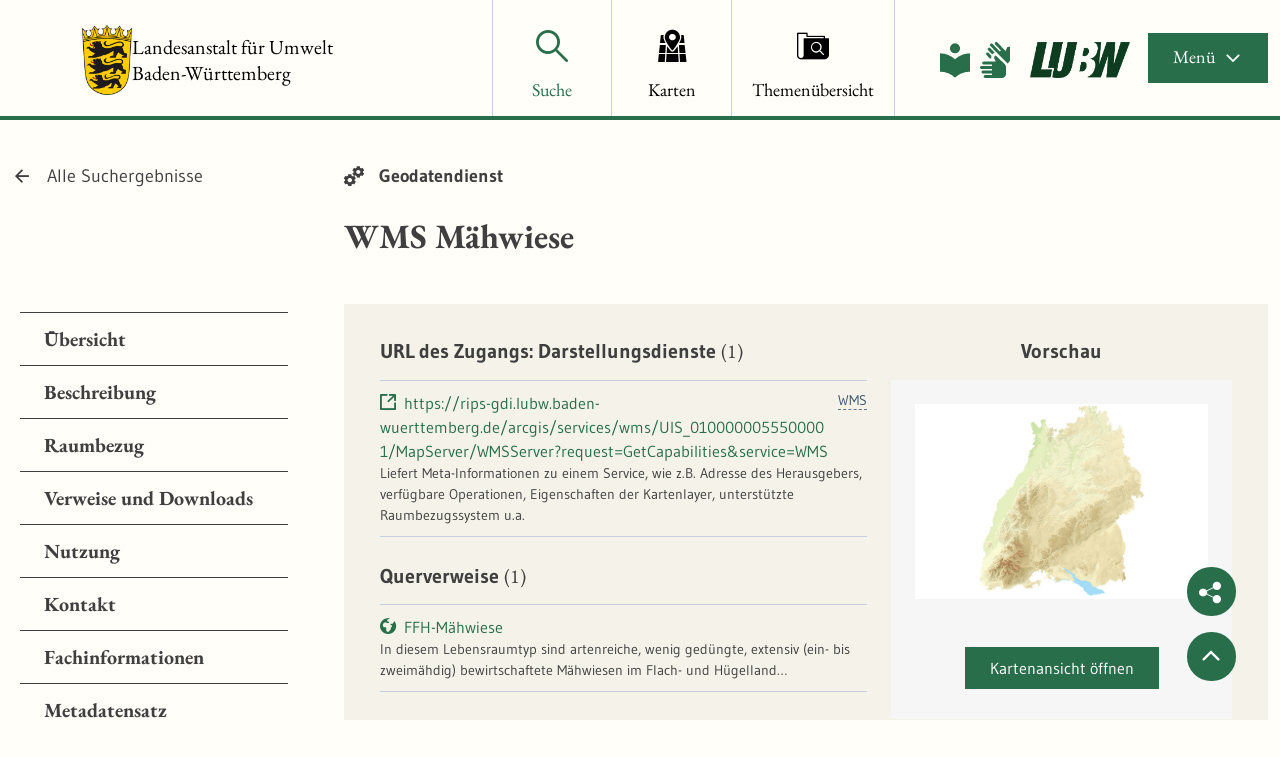

--- FILE ---
content_type: text/html;charset=UTF-8
request_url: https://rips-metadaten.lubw.de/trefferanzeige;jsessionid=E0F8091B0E8FFC16D1675132DD61414A?docuuid=d055ea87-aa1c-4501-9639-7bf3852d1346
body_size: 16690
content:
<!DOCTYPE html>



















<html xmlns="http://www.w3.org/1999/xhtml" lang="de">
    <head>
        <link rel="shortcut icon" href="/decorations/layout/ingrid/images/favicon.ico" />        
      
<title>WMS Mähwiese - LUBW</title>
<!--
            <base href="https://rips-metadaten.lubw.de:443/" />
    -->
<link rel="prefetch" href="/decorations/layout/ingrid/images/template/icons.svg" />
<meta http-equiv="Content-type" content="text/html; charset=UTF-8" />
<meta http-equiv="X-UA-Compatible" content="IE=edge" />
<meta content="width=device-width, initial-scale=1" name="viewport"/>
<meta name="description" content="Die Trefferliste enthält alle Ergebnisse, die mit Ihrer Suchanfrage übereinstimmen. Dazu zählen Verweise auf Webseiten, Messdaten, Karten oder Metadaten." />
<meta name="author" content="2022 - Landesanstalt f&uuml;r Umwelt Baden-W&uuml;rttemberg" />
<meta name="keywords" lang="de" content="LUBW, Metadatenauskunft, Trefferanzeige, Ergebnis, Suchergebnis, Resultate" />
<meta name="copyright" content="2022 - Landesanstalt f&uuml;r Umwelt Baden-W&uuml;rttemberg" />            <meta name="robots" content="index,follow" />
        

<link rel="stylesheet" href="/decorations/layout/ingrid/css/main.css">
<link rel="stylesheet" href="/decorations/layout/ingrid/css/override.css">
<link rel="stylesheet" href="/decorations/layout/ingrid/css/print.css" media="print">
<!-- swiper -->
<link rel="stylesheet" href="/decorations/layout/ingrid/scripts/swiper/css/swiper.min.css">


  <script src="/decorations/layout/ingrid/scripts/ingrid.js"></script>
<!-- Global scripts -->
<script src="/decorations/layout/ingrid/scripts/modernizr.custom.min.js"></script>
<script src="/decorations/layout/ingrid/scripts/jquery/jquery.min.js"></script>
<script src="/decorations/layout/ingrid/scripts/jquery/nicescroll/jquery.nicescroll.min.js"></script>
<script src="/decorations/layout/ingrid/scripts/jquery/foundation/foundation.min.js"></script>
<script src="/decorations/layout/ingrid/scripts/jquery/select2/select2.full.js"></script>
<script src="/decorations/layout/ingrid/scripts/main.js"></script>

<!-- zxcvbn -->
<script src="/decorations/layout/ingrid/scripts/zxcvbn/zxcvbn.js"></script>

<!-- swiper -->
<script src="/decorations/layout/ingrid/scripts/swiper/js/swiper.min.js"></script>                
    </head>
    <body>
            <div class="container">
                        <div class="header-menu" style="display: none;" role="navigation" aria-label="Navigation Menu">
    <div class="header-menu-close">
        <button type="button" class="button ">Menü<span class="ic-ic-cross"></span></button>
    </div>
    <div class="menu-main-links">
            <div class="highlighted">
                                                                                                                                          <a href="https://rips-metadaten.lubw.de:443/freitextsuche;jsessionid=FFE8106AED844B2A6014DF324AA92646" class="header-menu-entry " title="Freitextsuche nach Umweltinformationen"><span class="text">Suche</span></a>
                                                                                                                                                            <a href="https://rips-metadaten.lubw.de:443/kartendienste;jsessionid=FFE8106AED844B2A6014DF324AA92646" class="header-menu-entry " title="Kartenansicht"><span class="text">Karten</span></a>
                                                                                                                                                            <a href="https://rips-metadaten.lubw.de:443/themenuebersicht;jsessionid=FFE8106AED844B2A6014DF324AA92646" class="header-menu-entry " title="Themenübersicht"><span class="text">Themenübersicht</span></a>
                                                                                                                                                                                                                                                                                        <a href="https://rips-metadaten.lubw.de:443/hintergrundinformationen;jsessionid=FFE8106AED844B2A6014DF324AA92646" class="header-menu-entry " title="Hintergrundinformationen zur LUBW" target="_blank"><span class="text">&Uuml;ber die LUBW</span></a>
                                                                                                                                                <a href="https://rips-metadaten.lubw.de:443/datenquellen;jsessionid=FFE8106AED844B2A6014DF324AA92646" class="header-menu-entry " title="Angeschlossene Datenbanken"><span class="text">Datenquellen</span></a>
                                                                      </div>
                                                                      <a href="https://rips-metadaten.lubw.de:443/hilfe;jsessionid=FFE8106AED844B2A6014DF324AA92646" title="Erläuterungen zur Nutzung der RIPS-Metadaten - Neues Fenster öffnet sich" ><span class="text">Hilfe</span></a>
                                                                                      <a href="https://rips-metadaten.lubw.de:443/kontakt;jsessionid=FFE8106AED844B2A6014DF324AA92646" title="Ihre Nachricht, Fragen oder Anregungen direkt an die LUBW" ><span class="text">Kontakt</span></a>
                                                                            <a href="https://rips-metadaten.lubw.de:443/inhaltsverzeichnis;jsessionid=FFE8106AED844B2A6014DF324AA92646" title="Alle Inhalte der RIPS-Metadaten auf einen Blick" ><span class="text">Inhalt</span></a>
                                                                            <a href="https://rips-metadaten.lubw.de:443/impressum;jsessionid=FFE8106AED844B2A6014DF324AA92646" title="Inhaltlich und technisch Verantwortliche, Nutzungsbedingungen, Haftungsausschluss"  target="_blank"><span class="text">Impressum</span></a>
                                                                                      <a href="https://rips-metadaten.lubw.de:443/datenschutzbestimmung;jsessionid=FFE8106AED844B2A6014DF324AA92646" title="Unsere Verpflichtung zum Umgang mit persönlichen Informationen"  target="_blank"><span class="text">Datenschutz</span></a>
                                                                            <a href="https://rips-metadaten.lubw.de:443/barrierefreiheit;jsessionid=FFE8106AED844B2A6014DF324AA92646" title="Barrierefreiheit"  target="_blank"><span class="text">Barrierefreiheit</span></a>
                              </div>
    <div class="menu-sub-links">
                                                                </div>
</div> 
                <header>
    <div class="row">
        <div class="columns xsmall-7 small-7 medium-8 large-7 xlarge-9">
    <div class="logo" role="banner">
        <a href="https://rips-metadaten.lubw.de:443/startseite;jsessionid=FFE8106AED844B2A6014DF324AA92646" class="hide-for-xsmall-only hide-for-small-only" title="Startseite der RIPS-Metadaten aufrufen">
            <img src="/decorations/layout/ingrid/images/template/bw-wappen.png" alt="LUBW - Landesanstalt f&uuml;r Umwelt Baden-W&uuml;rttemberg"/>
            <div class="text">Landesanstalt für Umwelt<br>Baden-Württemberg</div>
        </a>
        <a href="https://rips-metadaten.lubw.de:443/startseite;jsessionid=FFE8106AED844B2A6014DF324AA92646" class="hide-for-medium" title="Startseite der RIPS-Metadaten aufrufen">
            <img src="/decorations/layout/ingrid/images/template/bw-wappen.png" alt="LUBW - Landesanstalt f&uuml;r Umwelt Baden-W&uuml;rttemberg"/>
            <div class="text hide-for-xsmall-only">Landesanstalt für Umwelt<br>Baden-Württemberg</div>
        </a>
    </div>
</div>        
<div class="columns xsmall-16 small-15 medium-15 large-13 xlarge-10 nav-tabs">
    <div class="menu-tab-row" role="navigation" aria-label="Navigation Header">
                                                                                                          
                                    <a class="menu-tab is-selected" href="https://rips-metadaten.lubw.de:443/freitextsuche;jsessionid=FFE8106AED844B2A6014DF324AA92646" title="Freitextsuche nach Umweltinformationen">
                <div class="link-menu-tab">
                    <span class="ic-ic-lupe"></span>
                    <span class="text">Suche</span>
                </div>
            </a>
                                                                                                
                            <a class="menu-tab " href="https://rips-metadaten.lubw.de:443/kartendienste;jsessionid=FFE8106AED844B2A6014DF324AA92646" title="Kartenansicht">
                <div class="link-menu-tab">
                    <span class="ic-ic-karten"></span>
                    <span class="text">Karten</span>
                </div>
            </a>
                                                                                                
                            <a class="menu-tab " href="https://rips-metadaten.lubw.de:443/themenuebersicht;jsessionid=FFE8106AED844B2A6014DF324AA92646" title="Themenübersicht">
                <div class="link-menu-tab">
                    <span class="ic-ic-datenkataloge"></span>
                    <span class="text">Themenübersicht</span>
                </div>
            </a>
                                                                                                                    
                                              </div>
</div>        <div class="side-logos">
    <a href="https://rips-metadaten.lubw.de:443/startseite;jsessionid=FFE8106AED844B2A6014DF324AA92646"
       title="Startseite der RIPS-Metadaten aufrufen"
    >
        <img src="/decorations/layout/ingrid/images/template/lubw_logo.png"
             alt="LUBW - Landesanstalt f&uuml;r Umwelt Baden-W&uuml;rttemberg"
             aria-hidden="true"
        />
    </a>

    <a href="https://rips-metadaten.lubw.de:443/gebaerdensprache;jsessionid=FFE8106AED844B2A6014DF324AA92646"
       title="Gebärdensprache"
    >
        <img src="/decorations/layout/ingrid/images/template/sign_language.svg"
             alt="Gebärdensprache"
             aria-hidden="true"
        />
    </a>

    <a href="https://rips-metadaten.lubw.de:443/leichte-sprache;jsessionid=FFE8106AED844B2A6014DF324AA92646"
       title="Leichte Sprache"
    >
        <img src="/decorations/layout/ingrid/images/template/simple_language.svg"
             alt="Leichte Sprache"
             aria-hidden="true"
        />
    </a>
</div>

        <div class="columns">
    <div class="header-menu-open">
                    <button type="button" class="button xsmall-button"><span class="ic-ic-hamburger"></span></button>
                <button type="button" class="button small-button">Menü<span class="ic-ic-hamburger"></span></button>
    </div>
</div>
    </div>
</header>
            <div class="body" role="main">								
			

<!--  BEGIN: clear/decorator.vm -->

    
<script>
    function loadDefaultMapImage(elem, partner) {
      elem.onerror = null;
      var image = 'image_map';
      if(partner && partner != 'bund') {
        image += '_' + partner; 
      }
      var defaultImage = '/ingrid-portal-apps/images/maps/' + image + '.png';
      if(elem) {
        elem.src = defaultImage;
        var src = elem.dataset.src;
        if(src) {
          src = src.trim();
          if(src.indexOf('http:') > -1) {
            var http = new XMLHttpRequest();
            http.open('GET', 'https://rips-metadaten.lubw.de/portal/_ns:ZzU3X181OHxpaHR0cFVSTEltYWdl/search-detail.psml?url=' + encodeURIComponent(src), true);
            http.onreadystatechange = function() {
              if (this.readyState == this.DONE) {
                if (this.status === 200) {
                  if(this.response && this.response !== src){
                    elem.src = this.response;
                  }
                  elem.removeAttribute('data-src');
                }
              }
            };
            http.send();
            return ('');
          } else {
            elem.removeAttribute('data-src');
          }
        } else {
          var anchor = $(elem).parent('a');
          if(anchor) {
            anchor.attr('href', defaultImage);
          }
        }
      }
    }
</script>






















































                                            
















    







                        
        





































                                                                                                        
    
        






<div class="detail" id="detail">
    <div class="banner-noimage m-filter">
        <div class="page-wrapper" style="background-image: url('/decorations/layout/ingrid/images/template/drops-subpage.svg');">
            <div class="row">
                <div class="xsmall-24 large-6 xlarge-6 columns">
                                                                                <a class="helper icon" href="/freitextsuche;jsessionid=FFE8106AED844B2A6014DF324AA92646?" title="Alle Suchergebnisse">
                        <span class="ic-ic-arrow-left"></span>
                        <span class="text text-normal">Alle Suchergebnisse</span>
                    </a>
                </div>
                <div class="xsmall-24 large-18 xlarge-18 columns">
                    
    <div class="helper icon">
                            <span class="ic-ic-dienste" 
                title="Geodatendienst"
        ></span>
    <span class="text">Geodatendienst</span>
</div>                            <h2>WMS Mähwiese</h2>
                </div>
            </div>
        </div>
    </div>
    <div class="row nav-content search-filtered">
                <div class="xsmall-24 large-6 xlarge-6 columns">
            <div class="accordion accordion-filter-group filter" data-accordion data-allow-all-closed="true" role="tablist">
    <div class="accordion-item accordion-item-filter-group" data-accordion-item>
        <a href="#" class="accordion-title accordion-title-filter-group hide-for-large" role="tab" id="detail-accordion-label" aria-expanded="false" aria-selected="false">Inhalt</a>
        <div class="accordion-content filter-wrapper" data-tab-content role="tabpanel" aria-labelledby="detail-accordion-label" aria-hidden="true" id="detail-content-accordion">
            <ul class="accordion filter-group nav-group" data-accordion data-allow-all-closed="true" role="tablist">
                                                            <li class="accordion-item" data-accordion-item>
                            <a href="#detail_overview" class="accordion-title js-anchor-target" aria-controls="detail_overview-accordion" role="tab" id="detail_overview-accordion-label">
                                <span class="text">Übersicht</span>
                            </a>
                            <div class="accordion-content is-hidden" data-tab-content role="tabpanel" aria-labelledby="detail_overview-accordion-label" aria-hidden="true" id="detail_overview-accordion">
                                <div class="boxes">
                                </div>
                             </div>
                        </li>
                                                                                <li class="accordion-item" data-accordion-item>
                            <a href="#detail_description" class="accordion-title js-anchor-target" aria-controls="detail_description-accordion" role="tab" id="detail_description-accordion-label">
                                <span class="text">Be&shy;schrei&shy;bung</span>
                            </a>
                            <div class="accordion-content is-hidden" data-tab-content role="tabpanel" aria-hidden="true" aria-labelledby="detail_description-accordion-label" id="detail_description-accordion">
                                <div class="boxes">
                                                                                                                                                                                        </div>
                            </div>
                        </li>
                                                                                                                                                    <li class="accordion-item" data-accordion-item>
                            <a href="#detail_area"  class="accordion-title js-anchor-target" aria-hidden="true" id="detail_area-accordion-label">
                                <span class="text">Raumbezug</span>
                            </a>
                            <div class="accordion-content is-hidden" data-tab-content role="tabpanel" aria-hidden="true" aria-labelledby="detail_area-accordion-label" id="detail_area-accordion">
                                <div class="boxes">
                                </div>
                            </div>
                        </li>
                                                                                <li class="accordion-item" data-accordion-item>
                            <a href="#detail_links" class="accordion-title js-anchor-target" aria-hidden="true" id="detail_links-accordion-label">
                                <span class="text">Verweise und Downloads</span>
                            </a>
                            <div class="accordion-content" data-tab-content role="tabpanel" aria-hidden="true" aria-labelledby="detail_links-accordion-label" id="detail_links-accordion">
                                <div class="boxes">
                                                                                                                                                            <a class="js-anchor-target-entry" href="#detail_links_access_url">
    <span class="text">URL des Zugangs: Darstellungsdienste</span>
</a>
                                                                                                                                                    <a class="js-anchor-target-entry" href="#detail_links_info_links">
    <span class="text">Querverweise</span>
</a>
                                                                                                                <a class="js-anchor-target-entry" href="#detail_links_www_references">
    <span class="text">Weitere Verweise</span>
</a>
                                                                                                                                                                                </div>
                            </div>
                        </li>
                                                                        <li class="accordion-item" data-accordion-item>
                        <a href="#detail_use" class="accordion-title js-anchor-target" aria-hidden="true" id="detail_use-accordion-label">
                            <span class="text">Nutzung</span>
                        </a>
                        <div class="accordion-content is-hidden" data-tab-content role="tabpanel" aria-hidden="true" aria-labelledby="detail_use-accordion-label" id="detail_use-accordion">
                            <div class="boxes">
                            </div>
                        </div>
                    </li>
                                                                <li class="accordion-item" data-accordion-item>
                        <a href="#detail_contact" class="accordion-title js-anchor-target" aria-hidden="true" id="detail_contact-accordion-label">
                            <span class="text">Kontakt</span>
                        </a>
                        <div class="accordion-content" data-tab-content role="tabpanel" aria-hidden="true" aria-labelledby="detail_contact-accordion-label" id="detail_contact-accordion">
                            <div class="boxes">
                                                                                                                                                                                                                                                                    <a class="js-anchor-target-entry" href="#detail_contact_contact-0">
    <span class="text">Ansprechpartner</span>
</a>
                                                                                                                                                                                                                                                                        <a class="js-anchor-target-entry" href="#detail_contact_contact-1">
    <span class="text">Vertrieb</span>
</a>
                                                                                        </div>
                        </div>
                    </li>
                                                                <li class="accordion-item" data-accordion-item>
                        <a href="#detail_info" class="accordion-title js-anchor-target" aria-hidden="true" id="detail_info-accordion-label">
                            <span class="text">Fach&shy;informationen</span>
                        </a>
                        <div class="accordion-content" data-tab-content role="tabpanel" aria-hidden="true" aria-labelledby="detail_info-accordion-label" id="detail_info-accordion">
                            <div class="boxes">
                                                                                                                                            <a class="js-anchor-target-entry" href="#detail_info_technical_information">
    <span class="text">Informationen zum Datensatz</span>
</a>
                                                                                                    <a class="js-anchor-target-entry" href="#detail_info_additional_information">
    <span class="text">Zusatzinformationen</span>
</a>
                                                                                                    <a class="js-anchor-target-entry" href="#detail_info_fs_keywords">
    <span class="text">Schlag&shy;worte</span>
</a>
                                                            </div>
                        </div>
                    </li>
                                                                                                                        <li class="accordion-item" data-accordion-item>
                        <a href="#metadata_info" class="accordion-title js-anchor-target" aria-hidden="true" id="metadata_info-accordion-label">
                            <span class="text">Metadatensatz</span>
                        </a>
                        <div class="accordion-content is-hidden" data-tab-content role="tabpanel" aria-hidden="true" aria-labelledby="metadata_info-accordion-label" id="metadata_info-accordion">
                            <div class="boxes">
                            </div>
                        </div>
                    </li>
                            </ul>
        </div>
    </div>
</div>        </div>
        <a class="anchor" id="detail_overview"></a>
        <div class="xsmall-24 large-18 xlarge-18 columns">
            <div class="data">
                       <div class="teaser-data search row is-active">
    <div class="xsmall-24 small-24 medium-14 large-14 xlarge-14 columns">
    
                        
                            <div class="sub-section sub-section-unlined">
                                                                                                                                            <h4>URL des Zugangs: Darstellungsdienste <span>(1)</span></h4>
                                            <div class="document-list">
                                                                    <div class="list-item">
                                                                                <div>
                                <a target="_blank" class="icon external-link" href="https://rips-gdi.lubw.baden-wuerttemberg.de/arcgis/services/wms/UIS_0100000055500001/MapServer/WMSServer?request=GetCapabilities&service=WMS" title="https://rips-gdi.lubw.baden-wuerttemberg.de/arcgis/services/wms/UIS_0100000055500001/MapServer/WMSServer?request=GetCapabilities&service=WMS" rel="noopener noreferrer">
                  <span class="ic-ic-external"></span>
                  <span class="text">https://rips-gdi.lubw.baden-wuerttemberg.de/arcgis/services/wms/UIS_0100000055500001/MapServer/WMSServer?request=GetCapabilities&service=WMS</span>
                </a>
                                                                    <small>Liefert Meta-Informationen zu einem Service, wie z.B. Adresse des Herausgebers, verfügbare Operationen, Eigenschaften der Kartenlayer, unterstützte Raumbezugssystem u.a.</small>
                            </div>
                            </div>
                                                            </div>
        
            </div>
                                        <div class="sub-section sub-section-unlined">
                                                                                                                    <h4>Querverweise <span>(1)</span></h4>
                                            <div class="document-list">
                                                                    <div class="list-item">
                                                                                                        <div class="no-image">
                <a href="?docuuid=66a12701-739a-4a2c-a248-c12b9c658df3" class="icon" title="FFH-M&auml;hwiese">
                                                            <span class="ic-ic-karte" 
                title="Geodatensatz"
        ></span>
    <span class="text">FFH-Mähwiese</span>
                </a>
                                                                <div class="description">
                                                            <small class="description">In diesem Lebensraumtyp sind artenreiche, wenig gedüngte, extensiv (ein- bis zweimähdig) bewirtschaftete Mähwiesen im Flach- und Hügelland zusammengefasst. Dies schließt sowohl trockene (z.B. Salbei-Glatthaferwiese) als auch frisch-feuchte Mähwiesen ein. Im Gegensatz zum Intensivgrünland sind diese Wiesen blütenreich. Der erste Heuschnitt erfolgt nicht vor der Hauptblütezeit der Gräser. Die Schwerpunktvorkommen dieses Wiesentyps befinden sich bei europaweiter Betrachtung in Südwestdeutschland. Seit 01.03.2022 gehören die FFH-Mähwiesen auch zu den geschützten Biotopen.</small>
                </div>
                                    </div>
                            </div>
                                                            </div>
        
            </div>
                                                                        <h4>Nutzungs&shy;bedingun&shy;gen</h4>
                                        <div class="text-list">
                                                            <p class="list-item">Es gelten keine Bedingungen</p>
                        </div>
                                                                                                                                                                                                                                    
                                        
                                                                                                                                
                                        
                                                                        <h4 >Ansprechpartner</h4>
                                                                                        <p>
                        
                
                                            
                
                                            
                
                                                                
                
                                                                                                                                                            <a class="link-line" href="?docuuid=A9C2A9D4-AA4B-3469-8C2C-5BF0F9326EF5&type=address" title="LUBW Landesanstalt f&uuml;r Umwelt Baden-W&uuml;rttemberg">LUBW Landesanstalt für Umwelt Baden-Württemberg</a>
                                                                                                    
                
                                                                                                                                                            <a class="link-line" href="?docuuid=A2C2065F-FE62-4812-890A-4DFE74723905&type=address" title="Abteilung 5 - Kompetenzzentrum Umweltinformatik">Abteilung 5 - Kompetenzzentrum Umweltinformatik</a>
                                                                                                    
                
                                                                
                
                                            
                
                                            
                
                                                                
                
                                            
                
                                            
                
                                                                                                                                                            <a class="link-line" href="?docuuid=8a8a8a8a-17bf-950b-0117-bf969fd40001&type=address" title="  RIPS-Metadaten UIS-Geodatenmanagement">  RIPS-Metadaten UIS-Geodatenmanagement</a>
                                                                                                                </p>                                                                                                                                <div>
                                <a class="icon" href="mailto:rips-metadaten@lubw.bwl.de" title="rips-metadaten@lubw.bwl.de">
                                    <span class="ic-ic-mailto"></span>
                                    <span class="text">rips-metadaten@lubw.bwl.de</span>
                                </a>
                            </div>
                                                                                                                                                                                                                                                                                        <div>
                                <a target="_blank" class="icon external-link" href="https://rips-metadaten.lubw.de/kontakt" title="https://rips-metadaten.lubw.de/kontakt">
                                    <span class="ic-ic-external"></span>
                                    <span class="text">https://rips-metadaten.lubw.de/kontakt</span>
                                </a>
                            </div>
                                                                                                                                                                                    </div>
            <div class="xsmall-24 small-24 medium-10 columns">
        <h4 class="text-center">Vorschau</h4>
                                    <div class="swiper-container-background">
                                                                                                                                                <div class="swiper-slide">
                    <p class="caption">
                        <a target="_blank" class="external-link" href="/ingrid-portal-apps/images/maps/image_map_bw.png" title="Vorschaubild öffnen" rel="noopener noreferrer">
                            <img class="preview_image"  src="./" data-src="/ingrid-portal-apps/images/maps/image_map_bw.png"  title="Vorschaubild &ouml;ffnen" alt="img" onerror="loadDefaultMapImage(this,&apos;bw&apos;);">
                            <noscript>
                                <img class="preview_image" src="/ingrid-portal-apps/images/maps/image_map_bw.png" title="Vorschaubild &ouml;ffnen" alt="img">
                            </noscript>
                        </a>
                    </p>
                                                                                <p class="caption">
                            <a target="_blank" class="button small" href="/kartendienste;jsessionid=FFE8106AED844B2A6014DF324AA92646?layers=WMS%7C%7Chttps%3A%2F%2Frips-gdi.lubw.baden-wuerttemberg.de%2Farcgis%2Fservices%2Fwms%2FUIS_0100000055500001%2FMapServer%2FWMSServer%3Frequest%3DGetCapabilities%26service%3DWMS" title="Kartenansicht öffnen">
                                Kartenansicht öffnen
                            </a>
                        </p>
                                                    </div>
                                                                    </div>
                    </div>
</div>
            </div>
                    <div class="section">
    <a class="anchor" id="detail_description"></a>
                <h3>Be&shy;schrei&shy;bung</h3>
        <div class="row columns">
                                            <div class="js-expand-box js-expand-text js-non-expand-text">
                        <div class="js-expand-text-content">
                                               <p>In diesem Lebensraumtyp sind artenreiche, wenig gedüngte, extensiv (ein- bis zweimähdig) bewirtschaftete Mähwiesen im Flach- und Hügelland zusammengefasst. Dies schließt sowohl trockene (z.B. Salbei-Glatthaferwiese) als auch frisch-feuchte Mähwiesen ein. Im Gegensatz zum Intensivgrünland sind diese Wiesen blütenreich. Der erste Heuschnitt erfolgt nicht vor der Hauptblütezeit der Gräser. Die Schwerpunktvorkommen dieses Wiesentyps befinden sich bei europaweiter Betrachtung in Südwestdeutschland.</p>
                        </div>
            <div class="desc-fade"></div>
        </div>
        <button type="button" class="js-open-expand-text button outline is-hidden" title="Mehr">
            Mehr
        </button>
        <button type="button" class="js-close-expand-text button outline is-hidden" title="Weniger">
            Weniger
        </button>
                                                    
                    </div>
</div>
                                                            <div class="section">
    <a class="anchor" id="detail_area"></a>
                <h3>Raumbezug</h3>
        <div class="row columns">
                                                                                                                                                                                                        <link rel="stylesheet" href="/decorations/layout/ingrid/scripts/leaflet/plugins/leaflet.awesome-markers/leaflet.awesome-markers.css"/>
<script src="/decorations/layout/ingrid/scripts/leaflet/leaflet.js"></script>
<script src="/decorations/layout/ingrid/scripts/leaflet/plugins/leaflet.markercluster/leaflet.markercluster.js"></script>
<script src="/decorations/layout/ingrid/scripts/leaflet/plugins/leaflet.awesome-markers/leaflet.awesome-markers.min.js"></script>
<script src="/decorations/layout/ingrid/scripts/leaflet/plugins/leaflet.spin/spin.min.js"></script>
<script src="/decorations/layout/ingrid/scripts/leaflet/plugins/leaflet.spin/leaflet.spin.min.js"></script>
<link rel="stylesheet" href="/decorations/layout/ingrid/scripts/leaflet/plugins/leaflet.gesture-handling/leaflet-gesture-handling.min.css"/>
<script src="/decorations/layout/ingrid/scripts/leaflet/plugins/leaflet.gesture-handling/leaflet-gesture-handling.min.js"></script>
<script src="/decorations/layout/ingrid/scripts/leaflet/plugins/leaflet.wicket/wicket.js"></script>
<script src="/decorations/layout/ingrid/scripts/leaflet/plugins/leaflet.wicket/wicket-leaflet.js"></script>
<script>
    function getOSMLayer(attribution) {
        var osmUrl = 'https://{s}.tile.openstreetmap.org/{z}/{x}/{y}.png';
        var osmAttrib = '&copy; <a target="_blank" class="external-link" href="https://openstreetmap.org">OpenStreetMap</a> contributors';
        var osmOpacity = '1';
        if (attribution) {
            osmAttrib = osmAttrib + "" + attribution;
        }
        return new L.TileLayer(osmUrl, {
            attribution: osmAttrib,
            opacity: osmOpacity
        });
    }

    function getWMSLayer(layerUrl, layerName, attribution) {
        var osmAttrib = '&copy; <a target="_blank" class="external-link" href="https://openstreetmap.org">OpenStreetMap</a> contributors';
        var osmOpacity = '1';
        if (attribution) {
            osmAttrib += attribution;
        }
        return new L.tileLayer.wms(layerUrl, {
            layers: layerName,
            attribution: osmAttrib,
            opacity: osmOpacity
        });
    }

    function addLeafletMap(baselayers, bounds, latlng, zoom) {
        return addLeafletMapWithId('map', baselayers, bounds, latlng, zoom);
    }

    function addLeafletMapWithId(mapId, baselayers, bounds, latlng, zoom) {
        var epsg = L.CRS.EPSG3857;
        if ('3857'.length > 0) {
            epsg = L.CRS.EPSG3857;
        }
        var map = new L.Map(mapId, {
            crs: epsg,
            layers: baselayers
        });
        map.attributionControl.setPrefix('<a href="https://leafletjs.com" title="Leaflet">Leaflet</a>');
        if (bounds) {
            map.fitBounds(bounds);
        } else if (latlng) {
            map.setView(latlng, zoom || 6);
        } else {
            map.setView(new L.LatLng(51.3, 10), 6);
        }
        return map;
    }

    function addLeafletHomeControl(map, title, position, icon, bounds, padding, fontSize) {
        var HomeControl = L.Control.extend({
            options: {
                position: position ? position : 'topleft'
            },
            onAdd: function (map) {
                var container = L.DomUtil.create('div', 'leaflet-control-home leaflet-bar');
                var link = L.DomUtil.create('a', icon, container);
                link.href = '#';
                if (padding) {
                    link.style.padding = padding;
                }
                if (fontSize) {
                    link.style.fontSize = fontSize;
                }
                link.title = title;
                L.DomEvent.addListener(link, 'click', this._homeClick, this);
                return container;
            },
            _homeClick: function (e) {
                L.DomEvent.stop(e);
                if (bounds) {
                    var features = [];
                    map.eachLayer(function (layer) {
                        if (layer && layer.getBounds) {
                            features.push(layer);
                        }
                    })
                    if (features.length > 0) {
                        bounds = L.featureGroup(features).getBounds();
                    }
                    map.fitBounds(bounds);
                }
            }
        });
        map.addControl(new HomeControl({}));
    }

    function resizeMap(map) {
        if (map) {
            map._onResize();
        }
    }

    function disableLeafletMapTouchControl(map) {
        map.removeControl(map.zoomControl);
        map.dragging.disable();
        map.zoomControl.disable();
        map.touchZoom.disable();
        map.doubleClickZoom.disable();
        map.scrollWheelZoom.disable();
        map.boxZoom.disable();
        map.keyboard.disable();
    }

</script>
                    <div id="map_detail" class="map-ingrid" style="height:320px; margin-bottom: 24px;"></div>
    
    <script>
        $('#map_detail').closest('.js-expander-content').removeClass('is-hidden');
        var coords = [['Raumbezug des Datensatzes', 7.5, 47.5, 10.5, 49.0]];
        var bounds_detail;
        var boundsX1_detail;
        var boundsY1_detail;
        var boundsX2_detail;
        var boundsY2_detail;
        var y1_detail;
        var x1_detail;
        var y2_detail;
        var x2_detail;

        coords.forEach(function(coord) {
            var tmpBounds_detail = coord;
            y1_detail = tmpBounds_detail[2];
            x1_detail = tmpBounds_detail[1];
            y2_detail = tmpBounds_detail[4];
            x2_detail = tmpBounds_detail[3];

                
            if (y1_detail && x1_detail && y2_detail && x2_detail) {
                if(y1_detail !== 0 && x1_detail !== 0 && y2_detail !== 0 && x2_detail !== 0) {
                    if(!boundsX1_detail || x1_detail < boundsX1_detail) {
                        boundsX1_detail = x1_detail;
                    }

                    if(!boundsY1_detail || y1_detail < boundsY1_detail) {
                        boundsY1_detail = y1_detail;
                    }

                    if(!boundsX2_detail || x2_detail > boundsX2_detail) {
                        boundsX2_detail = x2_detail;
                    }

                    if(!boundsY2_detail || y2_detail > boundsY2_detail) {
                        boundsY2_detail = y2_detail;
                    }
                    var southWest_detail = L.latLng(boundsY1_detail, boundsX1_detail);
                    var northEast_detail = L.latLng(boundsY2_detail, boundsX2_detail);
                    bounds_detail = L.latLngBounds(southWest_detail, northEast_detail);
                }
            }
        });
        var bgLayer = getOSMLayer('');
                var map_detail = addLeafletMapWithId('map_detail', bgLayer, bounds_detail, null , 10);
                    map_detail.gestureHandling.enable();
                if(bounds_detail) {
            map_detail.fitBounds(bounds_detail);
        }
    </script>
            <script>
    addLayerBounds(map_detail, coords, '#3278B9', 0.2, 1, false);
</script>        <script>
                $('#map_detail').closest('.js-expander-content').addClass('is-hidden');
                            addLeafletHomeControl(map_detail, 'Zoom auf initialen Kartenausschnitt', 'topleft', 'ic-ic-center', bounds_detail ? bounds_detail : map_detail.getBounds(), '', '23px');
            </script>
                                                                    <div class="table">
                            <h5>Lage der Geodaten (in WGS84)</h5>
                        <table>
                            <thead>
                    <tr>
                                                                                                                                                                        <th class="column--increase" ></th>
                                                                                                                                                <th  >SW Länge/Breite</th>
                                                                                                                                                <th  >NO Länge/Breite</th>
                                                                </tr>
                </thead>
                                        <tr>
                                                                                                    <td>
                            Raumbezug des Datensatzes
                        </td>
                                                                                                                                <td>
                            7.5°/47.5°
                        </td>
                                                                                                                                <td>
                            10.5°/49.0°
                        </td>
                                                                            </tr>
                                    </table>
        </div>
                                                                      <div class="table">
                            <h5>Höhe</h5>
                        <table>
                            <thead>
                    <tr>
                                                                                        <th  >Minimum</th>
                                                                                            <th  >Maximum</th>
                                                                                            <th  >Maß&shy;einheit</th>
                                                                                            <th  >Vertikal&shy;datum</th>
                                                                </tr>
                </thead>
                                        <tr>
                                                                                                    <td>
                            84.0
                        </td>
                                                                                                                                <td>
                            1495.0
                        </td>
                                                                                                                                <td>
                            Meter
                        </td>
                                                                                                                                <td>
                            DE_DHHN92_NH
                        </td>
                                                                            </tr>
                                    </table>
        </div>
                                <div class="table table--lined">
        <table>
            <tr>
                            <th>Erläuterung zum Raumbezug</th>
                            <td>
                                                            <p >Baden-Württemberg</p>
                </td>
            </tr>
        </table>
    </div>
                                            <div class="table table--lined ">
        <table>
            <tr>
                            <th>Koordinaten&shy;system</th>
                            <td>
                                                                                                                                                                    <div>
                                <a target="_blank" class="icon external-link" href="https://spatialreference.org/ref/epsg/25832" title="EPSG 25832: ETRS89 / UTM Zone 32N" rel="noopener noreferrer">
                  <span class="ic-ic-external"></span>
                  <span class="text">EPSG 25832: ETRS89 / UTM Zone 32N</span>
                </a>
                                                            </div>
                                                                                    </td>
            </tr>
        </table>
    </div>
        </div>
</div>
                    <div class="section">
    <a class="anchor" id="detail_links"></a>
                <h3>Verweise und Downloads</h3>
        <div class="row columns">
                    <div class="sub-section sub-section-unlined">
                                                                        <a class="anchor" id="detail_links_access_url"></a>
                                                                                <h4>URL des Zugangs: Darstellungsdienste <span>(1)</span></h4>
                                            <div class="document-list">
                                                                    <div class="list-item">
                                                                                <div>
                                <a target="_blank" class="icon external-link" href="https://rips-gdi.lubw.baden-wuerttemberg.de/arcgis/services/wms/UIS_0100000055500001/MapServer/WMSServer?request=GetCapabilities&service=WMS" title="https://rips-gdi.lubw.baden-wuerttemberg.de/arcgis/services/wms/UIS_0100000055500001/MapServer/WMSServer?request=GetCapabilities&service=WMS" rel="noopener noreferrer">
                  <span class="ic-ic-external"></span>
                  <span class="text">https://rips-gdi.lubw.baden-wuerttemberg.de/arcgis/services/wms/UIS_0100000055500001/MapServer/WMSServer?request=GetCapabilities&service=WMS</span>
                </a>
                                                                    <small>Liefert Meta-Informationen zu einem Service, wie z.B. Adresse des Herausgebers, verfügbare Operationen, Eigenschaften der Kartenlayer, unterstützte Raumbezugssystem u.a.</small>
                            </div>
                            </div>
                                                            </div>
        
                
        </div>
                                        <div class="sub-section sub-section-unlined">
                                                <a class="anchor" id="detail_links_info_links"></a>
                                                                                <h4>Querverweise <span>(1)</span></h4>
                                            <div class="document-list">
                                                                                <div class="list-item">
                                                                                                                                                        <div class="image">
                                <div class="helper icon">
                                                            <span class="ic-ic-karte" 
                title="Geodatensatz"
        ></span>
    <span class="text">Geodatensatz</span>
                </div>
                                <a href="?docuuid=66a12701-739a-4a2c-a248-c12b9c658df3" class="icon" title="FFH-M&auml;hwiese">
                    <span class="text">FFH-Mähwiese</span>
                </a>
                                                                                                                <div class="preview">
                        <a target="_blank" class="external-link" href="https://rips-metadaten.lubw.de/documents-ige-ng/igc_lubw/66a12701-739a-4a2c-a248-c12b9c658df3/FFH-Mähwiese.png" title="FFH-Mähwiese" rel="noopener noreferrer">
                            <img class="preview_image"  src="https://rips-metadaten.lubw.de/documents-ige-ng/igc_lubw/66a12701-739a-4a2c-a248-c12b9c658df3/FFH-Mähwiese.png"  title="FFH-M&auml;hwiese" alt="img" onerror="loadDefaultMapImage(this,&apos;bw&apos;);">
                            <noscript>
                                <img class="preview_image" src="https://rips-metadaten.lubw.de/documents-ige-ng/igc_lubw/66a12701-739a-4a2c-a248-c12b9c658df3/FFH-Mähwiese.png" title="Vorschaubild &ouml;ffnen" alt="img">
                            </noscript>
                        </a>
                    </div>
                                                                            <div class="description">
                                                            <small class="description">In diesem Lebensraumtyp sind artenreiche, wenig gedüngte, extensiv (ein- bis zweimähdig) bewirtschaftete Mähwiesen im Flach- und Hügelland zusammengefasst. Dies schließt sowohl trockene (z.B. Salbei-Glatthaferwiese) als auch frisch-feuchte Mähwiesen ein. Im Gegensatz zum Intensivgrünland sind diese Wiesen blütenreich. Der erste Heuschnitt erfolgt nicht vor der Hauptblütezeit der Gräser. Die Schwerpunktvorkommen dieses Wiesentyps befinden sich bei europaweiter Betrachtung in Südwestdeutschland. Seit 01.03.2022 gehören die FFH-Mähwiesen auch zu den geschützten Biotopen.</small>
                </div>
                                    </div>
                            </div>
                                                                                        </div>
        
            </div>
                            <div class="sub-section sub-section-unlined">
                                                <a class="anchor" id="detail_links_www_references"></a>
                                                                                <h4>Weitere Verweise <span>(1)</span></h4>
                                            <div class="document-list">
                                                                    <div class="list-item">
                                                                                <div>
                                <a target="_blank" class="icon external-link" href="https://rips-gdi.lubw.baden-wuerttemberg.de/arcgis/services/wms/UIS_0100000055500001/MapServer/WMSServer?request=GetCapabilities&service=WMS" title="Dienst "WMS Mähwiese" (GetCapabilities)" rel="noopener noreferrer">
                  <span class="ic-ic-external"></span>
                  <span class="text">Dienst "WMS Mähwiese" (GetCapabilities)</span>
                </a>
                                                                    <small>Liefert Meta-Informationen zu einem Service, wie z.B. Adresse des Herausgebers, verfügbare Operationen, Eigenschaften der Kartenlayer, unterstützte Raumbezugssystem u.a.</small>
                            </div>
                            </div>
                                                            </div>
        
            </div>
                                                                    </div>
</div>
                    <div class="section">
    <a class="anchor" id="detail_use"></a>
                <h3>Nutzung</h3>
        <div class="row columns">
                                    <div class="table table--lined">
        <table>
            <tr>
                            <th>Nutzungs&shy;bedingun&shy;gen</th>
                            <td>
                                                <div class="text-list">
                                                                                                                            <p class="list-item">Es gelten keine Bedingungen</p>
                                                        </div>
                            
                                    </td>
            </tr>
        </table>
    </div>
                                                                </div>
</div>
                    <div class="section">
    <a class="anchor" id="detail_contact"></a>
                <h3>Kontakt</h3>
        <div class="row columns">
                                                                        <div class="sub-section">
            <div class="table table--lined">
                                                                <a class="anchor" id="detail_contact_contact-0"></a>
                                                                            
                                        
                                                                                                                                
                                                                        <h5>Ansprechpartner</h5>
                                            <table>
                                        
                                                            <tr>
                    <td>
                                            <p>
                        
                
                                            
                
                                            
                
                                                                
                
                                                                                                                                                            <a class="link-line" href="?docuuid=A9C2A9D4-AA4B-3469-8C2C-5BF0F9326EF5&type=address" title="LUBW Landesanstalt f&uuml;r Umwelt Baden-W&uuml;rttemberg">LUBW Landesanstalt für Umwelt Baden-Württemberg</a>
                                                                                                    
                
                                                                                                                                                            <a class="link-line" href="?docuuid=A2C2065F-FE62-4812-890A-4DFE74723905&type=address" title="Abteilung 5 - Kompetenzzentrum Umweltinformatik">Abteilung 5 - Kompetenzzentrum Umweltinformatik</a>
                                                                                                    
                
                                                                
                
                                            
                
                                            
                
                                                                
                
                                            
                
                                            
                
                                                                                                                                                            <a class="link-line" href="?docuuid=8a8a8a8a-17bf-950b-0117-bf969fd40001&type=address" title="  RIPS-Metadaten UIS-Geodatenmanagement">  RIPS-Metadaten UIS-Geodatenmanagement</a>
                                                                                                                </p>                                                <p>
                                                                                                                                                                                                            Postfach 10 01 63
                                                                                                    <br>
                                                                                                                    76231
                                                                                                                    Karlsruhe
                                <br>
                                                                                                            </p>
                                                                                                                                <div>
                                <a class="icon" href="mailto:rips-metadaten@lubw.bwl.de" title="rips-metadaten@lubw.bwl.de">
                                    <span class="ic-ic-mailto"></span>
                                    <span class="text">rips-metadaten@lubw.bwl.de</span>
                                </a>
                            </div>
                                                                                                                                                                                                                                                                                        <div>
                                <a target="_blank" class="icon external-link" href="https://rips-metadaten.lubw.de/kontakt" title="https://rips-metadaten.lubw.de/kontakt">
                                    <span class="ic-ic-external"></span>
                                    <span class="text">https://rips-metadaten.lubw.de/kontakt</span>
                                </a>
                            </div>
                                                                                                                        </td>
                    </tr>
                </table>
            </div>
            </div>
                                                                        <div class="sub-section">
            <div class="table table--lined">
                                                                <a class="anchor" id="detail_contact_contact-1"></a>
                                                                            
                                        
                                                                                                                                
                                                                        <h5>Vertrieb</h5>
                                            <table>
                                        
                                                            <tr>
                    <td>
                                            <p>
                        
                
                                            
                
                                            
                
                                                                
                
                                                                                                                                                            <a class="link-line" href="?docuuid=A9C2A9D4-AA4B-3469-8C2C-5BF0F9326EF5&type=address" title="LUBW Landesanstalt f&uuml;r Umwelt Baden-W&uuml;rttemberg">LUBW Landesanstalt für Umwelt Baden-Württemberg</a>
                                                                                                    
                
                                                                                                                                                            <a class="link-line" href="?docuuid=A2C2065F-FE62-4812-890A-4DFE74723905&type=address" title="Abteilung 5 - Kompetenzzentrum Umweltinformatik">Abteilung 5 - Kompetenzzentrum Umweltinformatik</a>
                                                                                                    
                
                                                                
                
                                            
                
                                            
                
                                                                
                
                                            
                
                                            
                
                                                                                                                                                            <a class="link-line" href="?docuuid=a117f68d-a73c-48f4-9441-f2d2201e8b82&type=address" title="  RIPS-Datenabgabe UIS-Geodatenmanagement">  RIPS-Datenabgabe UIS-Geodatenmanagement</a>
                                                                                                                </p>                                                <p>
                                                                                                                                                                                                            Postfach 10 01 63
                                                                                                    <br>
                                                                                                                    76231
                                                                                                                    Karlsruhe
                                <br>
                                                                                                            </p>
                                                                                                                                <div>
                                <a class="icon" href="mailto:rips@lubw.bwl.de" title="rips@lubw.bwl.de">
                                    <span class="ic-ic-mailto"></span>
                                    <span class="text">rips@lubw.bwl.de</span>
                                </a>
                            </div>
                                                                                                                                                                                                                                                                                        <div>
                                <a target="_blank" class="icon external-link" href="https://www.lubw.baden-wuerttemberg.de/" title="https://www.lubw.baden-wuerttemberg.de/">
                                    <span class="ic-ic-external"></span>
                                    <span class="text">https://www.lubw.baden-wuerttemberg.de/</span>
                                </a>
                            </div>
                                                                                                                        </td>
                    </tr>
                </table>
            </div>
            </div>
                                                    </div>
</div>
                    <div class="section">
    <a class="anchor" id="detail_info"></a>
                <h3>Fach&shy;informationen</h3>
        <div class="row columns">
                    <div class="sub-section">
    <a class="anchor" id="detail_info_technical_information"></a>
                <h4>Informationen zum Datensatz</h4>
                                        <div class="table table--lined">
        <table>
            <tr>
                            <th>Klassifikation des Dienstes</th>
                            <td>
                                                <div class="text-list">
                                                                                            <p class="list-item">Dienst für den Zugriff auf grafische Darstellungen (WMS, WMTS, API Maps etc.)</p>
                                                        </div>
                            
                                    </td>
            </tr>
        </table>
    </div>
                    <div class="table table--lined">
        <table>
            <tr>
                            <th>Art des Dienstes</th>
                            <td>
                                                            <p >Darstellungsdienste</p>
                </td>
            </tr>
        </table>
    </div>
                    <div class="table table--lined">
        <table>
            <tr>
                            <th>Version</th>
                            <td>
                                                <div class="text-list">
                                                                                            <p class="list-item">OGC:WMS 1.1.1</p>
                                                        </div>
                            
                                    </td>
            </tr>
        </table>
    </div>
                                                                                                                            
<div class="table">
            <h5>Operation</h5>
        <table>
            <thead>
            <tr>
                                                        <th>Name der Operation</th>
                                                            <th>Beschreibung der Operation</th>
                                                            <th colspan="2">Aufruf der Operation</th>
                                        </tr>
        </thead>
                <tr>
                                        <td>
              <span class="text">GetCapabilities<span>
            </td>
                                            <td>
              <span class="text">Liefert Meta-Informationen zu einem Service, wie z.B. Adresse des Herausgebers, verfügbare Operationen, Eigenschaften der Kartenlayer, unterstützte Raumbezugssystem u.a.<span>
            </td>
                                            <td colspan="2">
                                                        <p>
                        <span class="text-break">https://rips-gdi.lubw.baden-wuerttemberg.de/arcgis/services/wms/UIS_0100000055500001/MapServer/WMSServer?request=GetCapabilities&service=WMS<span>
                    </p>
                                                </td>
                            </tr>
        </table>
</div>
            <div class="table table--lined">
        <table>
            <tbody>
                <tr>
                    <th>Get&shy;Ca&shy;pa&shy;bi&shy;li&shy;ties Do&shy;ku&shy;ment</th>
                    <td>
                                                    <div class="content--link">
                                                                                                                                                            <div>
                                <a target="_blank" class="icon external-link" href="https://rips-gdi.lubw.baden-wuerttemberg.de/arcgis/services/wms/UIS_0100000055500001/MapServer/WMSServer?request=GetCapabilities&service=WMS" title="Get&shy;Ca&shy;pa&shy;bi&shy;li&shy;ties an&shy;zei&shy;gen" rel="noopener noreferrer">
                  <span class="ic-ic-external"></span>
                  <span class="text">Get&shy;Ca&shy;pa&shy;bi&shy;li&shy;ties an&shy;zei&shy;gen</span>
                </a>
                                                            </div>
                                                                                                    </div>
                                                                                                        <a target="_blank" class="button outline pill" href="/kartendienste;jsessionid=FFE8106AED844B2A6014DF324AA92646?layers=WMS%7C%7Chttps%3A%2F%2Frips-gdi.lubw.baden-wuerttemberg.de%2Farcgis%2Fservices%2Fwms%2FUIS_0100000055500001%2FMapServer%2FWMSServer%3Frequest%3DGetCapabilities%26service%3DWMS" title="Kartenansicht öffnen">
                                Kartenansicht öffnen
                            </a>
                                                                        </td>
                </tr>
            </tbody>
        </table>
    </div>
    </div>                    <div class="sub-section">
        <a class="anchor" id="detail_info_additional_information"></a>
                    <h4>Zusatzinformationen</h4>
                                                                                                                                                                                                                                                                                                <div class="table table--lined">
        <table>
            <tr>
                            <th>Bestell&shy;informationen</th>
                            <td>
                                                                                <p >Gebuehren: kostenlos bzw. nach Bereitstellungsaufwand</p>
                </td>
            </tr>
        </table>
    </div>
        </div>

    <div class="sub-section">
        <a class="anchor" id="detail_info_fs_keywords"></a>
                    <h4>Schlag&shy;worte</h4>
                                                                    <div class="table list">
        <table>
            <tbody>
                <tr>
                    <td>INSPIRE - Räumlicher An&shy;wen&shy;dungs&shy;bereich</td>
                    <td>
                                                                                                                                                <span class="list_entry">Regional</span>
                                                                                                                                    </td>
                </tr>
            </tbody>
        </table>
    </div>
                                                                                                                        <div class="table list">
        <table>
            <tbody>
                <tr>
                    <td>Suchbegriffe</td>
                    <td>
                                                                                                                                                <span class="list_entry">Naturschutz</span>
                                                                                                                                    </td>
                </tr>
            </tbody>
        </table>
    </div>
        </div>
    </div>
</div>
                                                                <div class="section">
        <a class="anchor" id="metadata_info"></a>
                    <h3>Informationen zum Metadatensatz</h3>
                            <div class="table table--lined">
        <table>
            <tr>
                            <th>Objekt-ID</th>
                            <td>
                                                            <p >d055ea87-aa1c-4501-9639-7bf3852d1346</p>
                </td>
            </tr>
        </table>
    </div>
                                <div class="table table--lined">
        <table>
            <tr>
                            <th>Aktualität der Metadaten</th>
                            <td>
                                                            <p >19.01.2026</p>
                </td>
            </tr>
        </table>
    </div>
                            <div class="table table--lined">
        <table>
            <tr>
                            <th>Sprache Metadatensatz</th>
                            <td>
                                                            <p >Deutsch</p>
                </td>
            </tr>
        </table>
    </div>
                                                        <div class="table table--lined ">
        <table>
            <tr>
                            <th>XML Dar&shy;stellung</th>
                            <td>
                                                                                    <div class="download">
                                <a target="_blank" href="https://rips-metadaten.lubw.de/csw?REQUEST=GetRecordById&SERVICE=CSW&VERSION=2.0.2&id=d055ea87-aa1c-4501-9639-7bf3852d1346" class="icon external-link" title="Metadaten als XML herunter&amp;shy;laden" rel="noopener noreferrer">
                  <span class="ic-ic-download"></span>
                  <span class="text">Metadaten als XML herunter&shy;laden</span>
                </a>
                                            </div>
                                                </td>
            </tr>
        </table>
    </div>
                                                <div class="table table--lined">
            <table>
                <tr>
                                    <th>Ansprechpartner (Metadatum)</th>
                                    <td>
                                                                                                                                    <div>
                                <a class="icon" href="mailto:rips-metadaten@lubw.bwl.de" title="rips-metadaten@lubw.bwl.de">
                                    <span class="ic-ic-mailto"></span>
                                    <span class="text">rips-metadaten@lubw.bwl.de</span>
                                </a>
                            </div>
                                            </td>
                </tr>
            </table>
        </div>
                <div class="table table--lined">
    <table>
        <tbody>
            <tr>
                <th>Metadatenquelle</th>
                <td>
                    <div>
                        RIPS-Metadaten
                    </div>
                </td>
            </tr>
                            <tr>
                <th></th>
                <td>
                    <div>
                        Landesanstalt für Umwelt Baden-Württemberg
                    </div>
                </td>
                </tr>
                    </tbody>
    </table>
</div>
    </div>
        </div>
    </div>
</div>
<script>
    $( document ).ready(function() {
        document.addEventListener('scroll', (e) => {
            $('a.download').each(function(index) {
                var a = $(this);
                var aParent = a.parent(); 
                if(a){
                    if(a.length > 0){
                        if(elementInViewport(a[0])) {
                            var href = a[0].href;
                            var spanParent = aParent.find('span.text');
                            if(spanParent){
                                var span = spanParent.find('span.downloadText');
                                if(href && span && span.text().length == 0){
                                    getLinkFileSize('https://rips-metadaten.lubw.de/portal/_ns:ZzU3X181OHxpaHR0cFVSTA__/search-detail.psml?url=' + encodeURIComponent(href), span);
                                }
                            }
                        }
                    }
                }
            });
        });
    });
</script><script>
    $( document ).ready(function() {
        $('.document-list a.icon').has('span.ic-ic-external, span.ic-ic-download').each(function(index) {
            var a = $(this);
            var aParent = a.parent(); 
            if(a){
                if(a.length > 0){
                    var href = a[0].href;
                    var spanParent = aParent.find('.info--right');
                    if(spanParent.length == 0) {
                        aParent.prepend('<div class="info--right"></div>');
                        spanParent = aParent.find('.info--right');
                    }
                    if(href){
                        spanParent.append('<span></span>');
                        var span = spanParent.find('span:empty');
                        getLinkFileDataType('https://rips-metadaten.lubw.de/portal/_ns:ZzU3X181OHxpaHR0cFVSTERhdGFUeXBl/search-detail.psml?url=' + encodeURIComponent(href), span);
                    }
                }
            }
        });
    });
    
    function getLinkFileDataType(url, element, elementParent) {
        var respJson;
        var http = new XMLHttpRequest();
        http.open('GET', url, true);
        http.onreadystatechange = function() {
            if (this.readyState == this.DONE) {
                if (this.status === 200) {
                    if(this.response){
                      var text = this.response.toUpperCase();
                      var list = element.parent().find('span:contains("' + text + '")');
                      if(list.length == 0) {
                        element.text(text);
                        
                        var parentTeaser = $(element).closest('.teaser-data.search');
                        if(parentTeaser.length > 0) {
                            var teaserInfo = $(parentTeaser).find('.teaser-info');
                            if(teaserInfo.length > 0) {
                               var teaserInfoEntries = $(teaserInfo).find('span');
                               var teaserInfoEntryList = [];
                               teaserInfoEntries.each(function(){
                                   var teaserInfoEntry = $(this).text().trim();
                                   teaserInfoEntryList.push(teaserInfoEntry);
                               });
                               if(teaserInfoEntryList.indexOf(text) == -1){
                                 teaserInfo.append('<span>' + text + '</span>');
                               }
                            }
                        }
                      } else {
                        element.remove();
                      }
                    }
                }
            }
        };
        http.send();
        return ('');
    }
</script>




                        <script>
  $('.filter .filter-wrapper').niceScroll({
    cursorcolor:"#5e788d",
    cursorwidth:"8px",
    cursorborderradius: "6px",
  });

  $(window).scroll(function(){
    $(".filter .filter-wrapper").getNiceScroll().resize();
  });

  $('.filter .filter-wrapper .more').bind('click',function(){
    setTimeout(function(){
      $(".filter .filter-wrapper").getNiceScroll().resize();
    }, 500);
  });

  $('.filter .accordion-title').bind('click',function(){
    setTimeout(function(){
      $(".filter .filter-wrapper").getNiceScroll().resize();
    }, 500);
  });
  
  </script><script>
    var lastId;
    var header = $('header');
    var topMenu = $('.nav-group');
    
    var menuItems = topMenu.find('a');

    var scrollItems = menuItems.map(function(){
        var href = $(this).attr('href');
        if(href) {
            if(href[0] == ('#')) {
                var item = $(href);
                if (item.length) { return item; }
            }
        }
    });

    var preHash = window.location.hash;

    $(window).scroll(function(){
        if(preHash != window.location.hash) {
            preHash = window.location.hash;
            return;
        }
        var topMenuHeight = header.outerHeight();
        var fromTop = $(this).scrollTop() + topMenuHeight;
        var cur = scrollItems.map(function(){
            if ($(this).offset().top < fromTop)
                return this;
        });
 
        cur = cur[cur.length-1];
        var id = cur && cur.length ? cur[0].id : '';
        if($(window).scrollTop() + $(window).height() == $(document).height()) {
            if(scrollItems && scrollItems.length > 0) {
                id = scrollItems[scrollItems.length - 1][0].id;
            }
        }
        if (lastId !== id) {
            if(id !== '') {
                topMenu.find('li.accordion-item').removeClass('is-active');
                topMenu.find('li.accordion-item .accordion-content').css('display', 'none');
                var item = menuItems.filter('[href="#'+id+'"]');
                if(item) {
                    var itemParent = topMenu.find('li.accordion-item').has('a[href$="'+id+'"]');
                    if(itemParent) {
                        itemParent.addClass('is-active');
                        itemParent.find('.accordion-content').css('display', 'block');
                    }
                    if(item.hasClass('js-anchor-target-entry')) {
                        topMenu.find('.js-anchor-target-entry').removeClass('is-active');
                        item.addClass('is-active');
                    }
                }
                lastId = id;
            }
        }
    });
</script>


<!--  END: clear/decorator.vm -->			              </div>
            <footer>
    <div class="footer-buttons-bar show-for-medium hide-for-print">
        <div class="social-buttons">
        <a href="https://x.com/intent/post?url=https%3A%2F%2Frips-metadaten.lubw.de%3A443%2Ftrefferanzeige%3Bjsessionid%3DFFE8106AED844B2A6014DF324AA92646%3Fdocuuid%3Dd055ea87-aa1c-4501-9639-7bf3852d1346%26lang%3Dde" class="button round social" target="_blank" title="X">
        <span class="ic-ic-twitter"></span><span class="text"></span>
    </a>
    <a href="https://www.facebook.com/sharer/sharer.php?u=https%3A%2F%2Frips-metadaten.lubw.de%3A443%2Ftrefferanzeige%3Bjsessionid%3DFFE8106AED844B2A6014DF324AA92646%3Fdocuuid%3Dd055ea87-aa1c-4501-9639-7bf3852d1346%26lang%3Dde" class="button round social" target="_blank" title="Facebook">
        <span class="ic-ic-facebook"></span><span class="text"></span>
    </a>
    <a href="https://www.linkedin.com/shareArticle?mini=true&url=https%3A%2F%2Frips-metadaten.lubw.de%3A443%2Ftrefferanzeige%3Bjsessionid%3DFFE8106AED844B2A6014DF324AA92646%3Fdocuuid%3Dd055ea87-aa1c-4501-9639-7bf3852d1346%26lang%3Dde" class="button round social" target="_blank" title="LinkedIn">
        <span class="ic-ic-linkedin"></span><span class="text"></span>
    </a>
    <a href="whatsapp://send?text=https%3A%2F%2Frips-metadaten.lubw.de%3A443%2Ftrefferanzeige%3Bjsessionid%3DFFE8106AED844B2A6014DF324AA92646%3Fdocuuid%3Dd055ea87-aa1c-4501-9639-7bf3852d1346%26lang%3Dde" class="button round social" target="_blank" title="WhatsApp">
        <span class="ic-ic-whatsapp"></span><span class="text"></span>
    </a>
    <a href="https://www.xing.com/social_plugins/share?url=https%3A%2F%2Frips-metadaten.lubw.de%3A443%2Ftrefferanzeige%3Bjsessionid%3DFFE8106AED844B2A6014DF324AA92646%3Fdocuuid%3Dd055ea87-aa1c-4501-9639-7bf3852d1346%26lang%3Dde" class="button round social" target="_blank" title="XING">
        <span class="ic-ic-xing"></span><span class="text"></span>
    </a>
    <a href="mailto:?body=https%3A%2F%2Frips-metadaten.lubw.de%3A443%2Ftrefferanzeige%3Bjsessionid%3DFFE8106AED844B2A6014DF324AA92646%3Fdocuuid%3Dd055ea87-aa1c-4501-9639-7bf3852d1346%26lang%3Dde" class="button round social" target="_blank" title="E-Mail">
        <span class="ic-ic-mailto"></span><span class="text"></span>
    </a>
    <button id="share-buttons" class="button round social share" title="Seite teilen">
        <span class="ic-ic-share"></span>
        <span class="text"></span>
    </button>
</div>                        <div class="button-up">
    <button type="button" class="button round social js-top" title="Nach oben">
        <span class="ic-ic-angle-up"></span>
    </button>
</div>    </div>
    <div class="footer">
            <hr>
            <div class="row">
            <div class="xsmall-24 small-24 medium-24 large-24 xlarge-10 columns">
                <div class="logo">
    <a href="https://rips-metadaten.lubw.de:443/startseite;jsessionid=FFE8106AED844B2A6014DF324AA92646" title="Startseite der RIPS-Metadaten aufrufen">
        <img class="footer__logo" src="/decorations/layout/ingrid/images/template/bw-wappen.png" alt="LUBW - Landesanstalt f&uuml;r Umwelt Baden-W&uuml;rttemberg"/>
    </a>
</div>                <div class="copyright">
    <span class="icon"></span>
    <span class="text copyright_text">2022 - Landesanstalt f&uuml;r Umwelt Baden-W&uuml;rttemberg</span>
</div>            </div>
            <div class="xsmall-24 small-24 medium-24 large-24 xlarge-14 columns">
                    <div class="footer-menu-entries" role="navigation" aria-label="Navigation Footer">
                                                                      <a href="https://rips-metadaten.lubw.de:443/hilfe;jsessionid=FFE8106AED844B2A6014DF324AA92646" title="Erläuterungen zur Nutzung der RIPS-Metadaten - Neues Fenster öffnet sich" class="icon"><span class="text">Hilfe</span></a>
                                                                                              <a href="https://rips-metadaten.lubw.de:443/kontakt;jsessionid=FFE8106AED844B2A6014DF324AA92646" title="Ihre Nachricht, Fragen oder Anregungen direkt an die LUBW" class="icon"><span class="text">Kontakt</span></a>
                                                                                    <a href="https://rips-metadaten.lubw.de:443/inhaltsverzeichnis;jsessionid=FFE8106AED844B2A6014DF324AA92646" title="Alle Inhalte der RIPS-Metadaten auf einen Blick" class="icon"><span class="text">Inhalt</span></a>
                                                                                    <a href="https://rips-metadaten.lubw.de:443/impressum;jsessionid=FFE8106AED844B2A6014DF324AA92646" title="Inhaltlich und technisch Verantwortliche, Nutzungsbedingungen, Haftungsausschluss" class="icon" target="_blank"><span class="text">Impressum</span></a>
                                                                                              <a href="https://rips-metadaten.lubw.de:443/datenschutzbestimmung;jsessionid=FFE8106AED844B2A6014DF324AA92646" title="Unsere Verpflichtung zum Umgang mit persönlichen Informationen" class="icon" target="_blank"><span class="text">Datenschutz</span></a>
                                                                                    <a href="https://rips-metadaten.lubw.de:443/barrierefreiheit;jsessionid=FFE8106AED844B2A6014DF324AA92646" title="Barrierefreiheit" class="icon"><span class="text">Barrierefreiheit</span></a>
                  </div>
            </div>
        </div>
    </div>
    <a href="" class="footer-top-link hide-for-medium js-top">Nach oben</a></footer>
            <!-- Popup -->
<div class="popup help-popup">
    <div class="headline popup__header">
        <p class="popup__title medium">Hilfe</p>
        <button type="button" class="button round popup__close js-popup-close"><span class="ic-ic-cross"></span></button>
    </div>
    <div class="popup__content text-box">
        <p></p>
    </div>
</div>            <!-- Global scripts -->
<script src="/decorations/layout/ingrid/scripts/all.js"></script>

<!-- Popup -->
<script src="/decorations/layout/ingrid/scripts/jquery/popup.js"></script>

<!-- Expand -->
<script src="/decorations/layout/ingrid/scripts/jquery/expander.js"></script>

<!-- Anchor target -->
<script src="/decorations/layout/ingrid/scripts/jquery/anchor-target.js"></script>
<script>
    $('.js-anchor-target').anchorTarget();
</script>

<!-- Anchor navigation -->
<script src="/decorations/layout/ingrid/scripts/jquery/anchor-navigation.js"></script>
<script>
    $('.js-anchor-navigation').anchorNavigation();
</script>
<script>
  var mySwiper = new Swiper ('.swiper-container', {
    spaceBetween: 10,
    grabCursor: true,
    updateOnWindowResize: true,
    pagination: {
      el: '.swiper-pagination',
      clickable: true
    },
    navigation: {
      nextEl: '.swiper-button-next',
      prevEl: '.swiper-button-prev'
    },
    scrollbar: {
      el: '.swiper-scrollbar'
    },
  });
</script>
<script>
    $(document).ready(function() { 
    $( "a:not(:empty)" ).each(function( i ) {
        var attr = $(this).attr('href');
        if (typeof attr !== 'undefined' && attr !== false) {
            if ( $(this).children().length == 0 ) {
                $(this).html('<span>' + $(this).text() + '</span>');
            }
        }
    });
});
</script>                </div>
                <!-- Matomo -->
<script>
  var domain = document.domain;
  if (domain.indexOf('.lubw.de') > -1) {
    var _paq = window._paq = window._paq || [];
    /* tracker methods like "setCustomDimension" should be called before "trackPageView" */
    _paq.push(['trackPageView']);
    _paq.push(['enableLinkTracking']);
    (function() {
      var u="//webstatistik.landbw.de/";
      _paq.push(['setTrackerUrl', u+'matomo.php']);
      var siteId = domain == 'rips-metadaten.lubw.de' ? '763' : '766';
      _paq.push(['setSiteId', siteId]);
      var d=document, g=d.createElement('script'), s=d.getElementsByTagName('script')[0];
      g.async=true; g.src=u+'matomo.js'; s.parentNode.insertBefore(g,s);
    })();
  }
</script>
<!-- End Matomo Code -->        <script>
  // Add shrink class
  var body = $("body");
  var headerHeight = $('header').height();
  var bodyHeight = body.height();
  var headerBodyHeight = headerHeight + bodyHeight;
  var winOuterHeight = window.outerHeight;
  var isShrinkable = headerBodyHeight > ((winOuterHeight + 80) * 1.25);

  if(window.pageYOffset > headerHeight && isShrinkable) {
      body.addClass("shrink");
  }

  window.onscroll = function(e) {
    var filter = $('.filter');
    var scrollTop = $(this).scrollTop();
    winOuterHeight = window.outerHeight;
    isShrinkable = headerBodyHeight > ((winOuterHeight + 80) * 1.25);
    if (scrollTop > headerHeight && isShrinkable) {
      body.addClass("shrink");
      if(/MSIE \d|Trident.*rv:/.test(navigator.userAgent)) {
        if(filter.length > 0) {
          var content = $('.search-filtered.row, .search-filtered > .row');
          var contentTop = 400;
          var contentMargin = 0;
          var diffTop = 25;
          if(content) {
            if(content.position()) {
              contentTop = content.position().top;
            }
            if(content.css("margin-top")) {
              contentMargin = parseInt(content.css("margin-top"));
            }
            
          }
          if(scrollTop > contentTop) {
            filter.css('top', scrollTop - contentTop + diffTop - contentMargin + 'px');
          }
          filter.css('position','relative');
        }
      }
    } else {
      body.removeClass("shrink");
      if(/MSIE \d|Trident.*rv:/.test(navigator.userAgent)) {
        if(filter.length > 0) {
          filter.css('top','');
          filter.css('position','');
        }
      }
    }
  };
</script>    </body>
</html>
